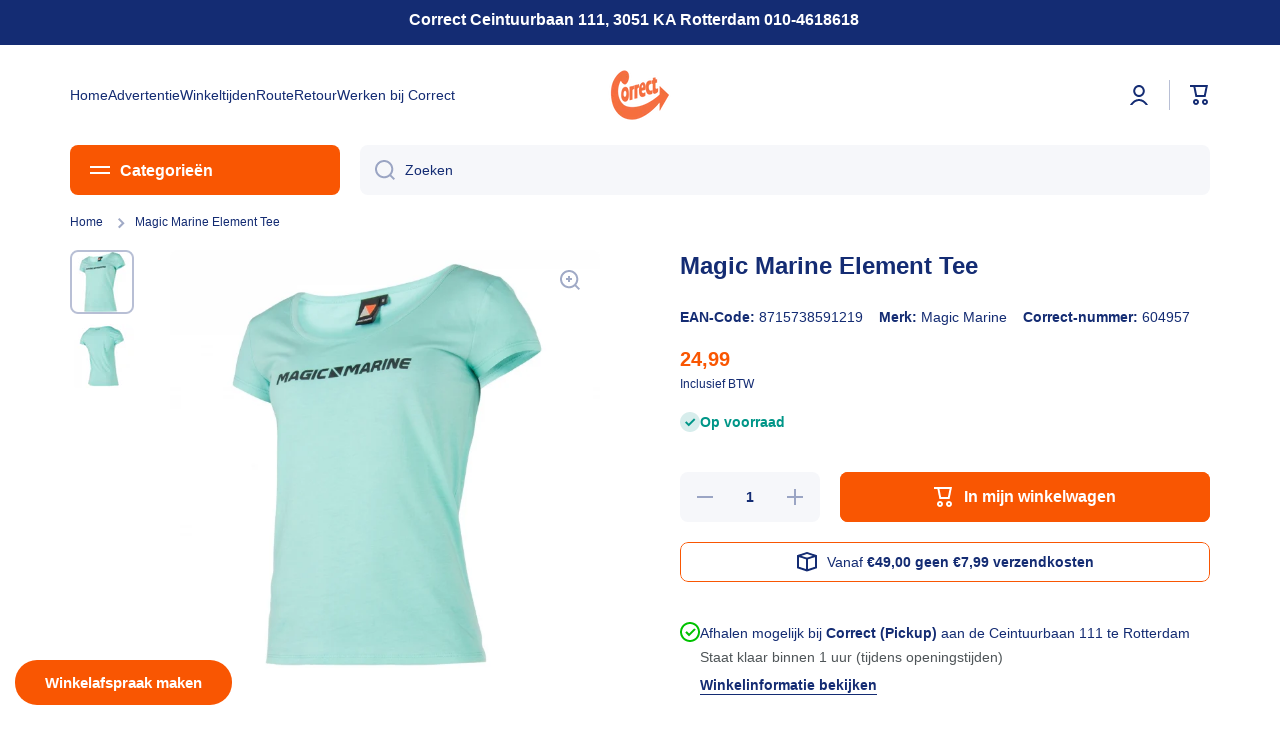

--- FILE ---
content_type: text/html; charset=utf-8
request_url: https://www.correct.nl/variants/55564930941302/?section_id=pickup-availability
body_size: 374
content:
<div id="shopify-section-pickup-availability" class="shopify-section">
<pickup-availability-preview class="pickup-availability-preview"><svg class="theme-icon" width="20" height="20" viewBox="0 0 20 20" fill="none" xmlns="http://www.w3.org/2000/svg">
<path d="M9.07978 14.4239L15.7126 7.70267L14.2891 6.29785L9.07978 11.5766L6.71261 9.17785L5.28906 10.5827L9.07978 14.4239Z" fill="#142C73"/>
<path fill-rule="evenodd" clip-rule="evenodd" d="M20 10C20 15.5228 15.5228 20 10 20C4.47715 20 0 15.5228 0 10C0 4.47715 4.47715 0 10 0C15.5228 0 20 4.47715 20 10ZM18 10C18 14.4183 14.4183 18 10 18C5.58172 18 2 14.4183 2 10C2 5.58172 5.58172 2 10 2C14.4183 2 18 5.58172 18 10Z" fill="#142C73"/>
</svg><div class="pickup-availability-info body2"><p class="caption-large">Afhalen mogelijk bij <strong>Correct (Pickup)</strong> aan de Ceintuurbaan 111 te Rotterdam</p>
        <p class="caption">Staat klaar binnen 1 uur (tijdens openingstijden)</p>
        <button id="ShowPickupAvailabilityDrawer" class="pickup-availability-button link btn-small color-accent-to-base" aria-haspopup="dialog">Winkelinformatie bekijken
</button></div>
  </pickup-availability-preview>

  <pickup-availability-drawer class="popup-modal" tabindex="-1" role="dialog" aria-modal="true" aria-labelledby="PickupAvailabilityHeading">
    <div class="popup-modal__content">
      <button id="PickupAvailabilityHeading" type="button" class="popup-modal__toggle" aria-label="Dichtbij">
        <svg class="theme-icon" width="20" height="20" viewBox="0 0 20 20" fill="none" xmlns="http://www.w3.org/2000/svg">
<path d="M8.5 10.0563L2.41421 16.1421L3.82843 17.5563L9.91421 11.4706L16.1421 17.6985L17.5563 16.2843L11.3284 10.0563L17.9706 3.41421L16.5563 2L9.91421 8.64214L3.41421 2.14214L2 3.55635L8.5 10.0563Z" fill="#142C73"/>
</svg>
      </button>

      <div class="mt--first-child-0 body2">
        <h3 class="pickup-availability-drawer-title mb0">Magic Marine Element Tee</h3><ul class="pickup-availability-list unstyle-ul" role="list" data-store-availability-drawer-content><li class="pickup-availability-list__item">
            <p class="mt0">Correct (Pickup)</p>
            <p class="pickup-availability-preview-modal"><svg class="theme-icon" width="20" height="20" viewBox="0 0 20 20" fill="none" xmlns="http://www.w3.org/2000/svg">
<path d="M9.07978 14.4239L15.7126 7.70267L14.2891 6.29785L9.07978 11.5766L6.71261 9.17785L5.28906 10.5827L9.07978 14.4239Z" fill="#142C73"/>
<path fill-rule="evenodd" clip-rule="evenodd" d="M20 10C20 15.5228 15.5228 20 10 20C4.47715 20 0 15.5228 0 10C0 4.47715 4.47715 0 10 0C15.5228 0 20 4.47715 20 10ZM18 10C18 14.4183 14.4183 18 10 18C5.58172 18 2 14.4183 2 10C2 5.58172 5.58172 2 10 2C14.4183 2 18 5.58172 18 10Z" fill="#142C73"/>
</svg> <span>Ophalen mogelijk, staat klaar binnen 1 uur (tijdens openingstijden)</span></p><address class="pickup-availability-address">
              <p>Ceintuurbaan 111<br>3051 KA Rotterdam<br>Nederland</p>
+31104618618
</address>
          </li></ul>

      </div>
      
    </div>
  </pickup-availability-drawer></div>

--- FILE ---
content_type: text/css
request_url: https://www.correct.nl/cdn/shop/t/28/assets/section-main-product.css?v=72840356710265925011677229957
body_size: 3172
content:
@media(min-width: 993px){.col-7--padding-left{padding-left:calc(60px + var(--page-padding)/2)}.col-7--padding-right{padding-right:calc(60px + var(--page-padding)/2)}.col-6--padding-left{padding-left:calc(30px + var(--page-padding)/2)}.col-6--padding-right{padding-right:calc(30px + var(--page-padding)/2)}.col-7--padding-left.quick-add-modal,.col-6--padding-left.quick-add-modal{padding-left:40px}.col-7--padding-right.quick-add-modal,.col-6--padding-right.quick-add-modal{padding-right:40px}}.additional-feature__content{display:grid;grid-template-columns:repeat(2, 1fr);grid-auto-rows:1fr;gap:10px}@media(max-width: 992px){.additional-feature__content{grid-template-columns:repeat(1, 1fr)}}.additional-feature{display:flex;align-items:center;padding:20px;background:var(--color-secondary-background);border-radius:var(--radius)}.additional-feature svg{flex:0 0 auto}.additional-feature>*:nth-child(2){margin-left:15px}.variants-label{display:inline-flex;align-items:center;padding-bottom:10px;font-size:var(--font-body2-size);line-height:var(--font-body2-line-height);font-weight:var(--font-body-bold-weight)}.variants-label:not(:first-child){margin-top:var(--padding2)}.variants-label .variants-modal__button{display:flex;cursor:pointer;margin-left:10px;transition:opacity var(--duration-medium) var(--zoom-animation-bezier)}.variants-label .variants-modal__button:hover{opacity:1}.product-form__input{padding:0;border:none;margin:0}.product-form__item input[type=radio]{clip:rect(0, 0, 0, 0);overflow:hidden;position:absolute;height:1px;width:1px}.product-form__item label{display:flex;align-items:center;text-align:center;justify-content:center;position:relative;border-radius:var(--radius-button);padding:15px 10px;min-height:50px;height:100%;font-size:var(--font-body2-size);line-height:var(--font-body2-line-height);font-weight:var(--font-button-weight);cursor:pointer;color:var(--color-base);word-break:break-all;transition:color var(--duration-medium) var(--animation-bezier)}.product-form__item label.color__swatch--image{--radius-button: var(--radius)}.product-form__item .color__swatch{padding:0;min-height:unset;height:auto}.product-form__container__color label:not(.color__swatch){height:unset}.product-form__item .color__swatch:not(.color__swatch--image){aspect-ratio:1}.product-form__item .color__swatch img{width:100%;border-radius:var(--radius-button)}.product-form__item input[type=radio]:not(:checked)+.color__swatch:before{border:none;background:var(--color-swatch-background)}.product-form__item input[type=radio]:not(:checked)+.color__swatch.swatch__color-background:before{border:1px solid var(--color-lines-borders)}.product-form__input input[type=radio]:checked+.color__swatch:before{--background: var(--color-swatch-background);--color-lines-borders: var(--color-base);z-index:1}.product-form__input input[type=radio]:checked+.color__swatch--image:before{--background: #00000000}.product-form__input .color__swatch:after{content:"";position:absolute;top:2px;left:2px;width:calc(100% - 4px);height:calc(100% - 4px);border-radius:calc(var(--radius-button) - 2px);border:2px solid var(--color-body-background);background:none;z-index:1;opacity:0}.product-form__input input[type=radio]:checked+.color__swatch:after{opacity:1}.product-form__item label span{z-index:1}.product-form__item label:before{content:"";position:absolute;top:0;left:0;width:100%;height:100%;border-radius:var(--radius-button);border:2px solid var(--color-lines-borders);background:var(--color-body-background);z-index:0}.product-form__input:not(:first-child){margin-top:var(--padding2)}.product-form__input input[type=radio]:checked+label{color:var(--color);cursor:default}.product-form__input input[type=radio]:checked+label:before{background:var(--background)}.product-form__input input[type=radio]:checked+label.green:before{background:green}.product-form__input input[type=radio]:checked+label.red:before{background:red}legend{padding:0}.product__buttons{margin-top:var(--padding4)}.product__title,.product__price,.product__information{margin-top:var(--padding2)}.product__rating{margin-top:var(--padding2);margin-left:-2px}.product__information:first-child ul,.badge__container:empty+.product__information ul{margin-top:-7px}.product__information li{margin-top:7px}.price__regular+.price__container{margin-top:5px}.product__text__container{margin-top:var(--padding4)}.product__text{display:flex;flex-direction:row;align-items:center;margin-top:15px}.product__text--small{font-size:var(--font-body2-size);line-height:var(--font-body2-line-height)}.product__text--large{font-size:20px;line-height:26px}.product__text svg{flex:0 0 auto;margin-right:10px}.product__tax{margin-top:5px;font-size:var(--font-body3-size);line-height:var(--font-body3-line-height)}.shipping_policy{margin-top:10px}.payment_terms shopify-payment-terms{display:block;margin-top:12px}.shopify-payment-button__button{border-radius:var(--radius-button);transition:background .2s ease-in-out}.product-form__item .color__swatch span,.quantity-label{position:absolute;top:0;left:0;width:0;height:0;opacity:0;pointer-events:none}@media(min-width: 993px){.product-form__container{display:grid;grid-template-columns:repeat(4, 1fr);gap:10px}.product-form__item--zoom label img{transition:transform var(--duration-short) var(--zoom-animation-bezier)}.product-form__item--zoom label:before{transition:background var(--duration-medium) var(--animation-bezier),transform var(--duration-short) var(--zoom-animation-bezier),width var(--duration-short) var(--zoom-animation-bezier),height var(--duration-short) var(--zoom-animation-bezier)}.product-form__item--zoom:hover input[type=radio]:not(:checked)+label:not(.color__swatch):before{--scale-button-on: 6px;transform:translate3d(-3px, -3px, 0);width:calc(100% + var(--scale-button-on));height:calc(100% + var(--scale-button-on))}.product-form__item--zoom:hover input[type=radio]:not(:checked)+label.color__swatch img,.product-form__item--zoom:hover input[type=radio]:not(:checked)+label.color__swatch:before{transform:scale(1.12)}.variants-label .variants-modal__button{opacity:.3}.product-form__add-to-cart{display:flex;flex-direction:row}.product-form__add-to-cart quantity-input{flex:0 0 auto;margin-right:20px}.product-form__input .color__swatch:after{transition:opacity var(--duration-medium) var(--animation-bezier)}}@media(max-width: 992px){.product-form__add-to-cart{display:flex;flex-direction:column}.field.quantity{width:100%;margin-bottom:var(--padding2)}.product-form__container{display:grid;grid-template-columns:repeat(2, 1fr);gap:10px}.product-form__container.product-form__container__color{display:flex;flex-wrap:wrap;align-items:flex-start;grid-template-columns:unset}.product-form__item{display:inline-flex;margin:0}.product-form__container__color .product-form__item{width:calc((100% - 10px*(var(--grid-mobile) - 1))/var(--grid-mobile))}.product-form__item input[type=radio]+label{width:100%}.product-form__item label{padding:13px 15px 15px}.product-form__item--zoom label:before{transition:background var(--duration-medium) var(--animation-bezier)}legend{width:100%}.variants-label{padding-bottom:15px;width:100%}.variants-label .variants-modal__button{margin-left:auto}.product-form__item .color__swatch:not(.color__swatch--image){height:50px}}variant-selects .field select{font-weight:var(--font-body-weight)}.inventory-block{display:flex;align-items:center;gap:10px;font-size:var(--font-body2-size);line-height:var(--font-body2-line-height);font-weight:var(--font-body-bold-weight)}.inventory-block:not(:empty){margin-top:var(--padding2)}.inventory-block__hot{color:#ef6c00}.inventory-block__normal{color:#009688}.shopify-payment-button__button{margin-top:var(--padding2);font-family:var(--font-body-family);font-style:var(--font-body-style);font-weight:var(--font-button-weight);font-size:var(--font-body-size);line-height:var(--font-body-line-height);min-height:50px}.shopify-payment-button__button [role=button].focused{background:var(--color-base)}.no-js .shopify-payment-button__button [role=button]:focus{background:var(--color-base)}.shopify-payment-button__button [role=button]:focus:not(:focus-visible),.shopify-payment-button__button [role=button]:focus-visible{background:var(--color-base)}.shopify-payment-button__button--unbranded{display:flex;align-items:center;justify-content:center;height:50px;background:var(--color-base);color:var(--auto-text-color--with-base-color);letter-spacing:0;position:relative;transition:opacity var(--duration-medium) var(--animation-bezier)}.shopify-payment-button__button--unbranded::selection{background:var(--color-base)}.shopify-payment-button__button--unbranded:hover{background:var(--color-base);opacity:.85}.shopify-payment-button__button--unbranded:hover:not([disabled]){background:var(--color-base);opacity:.85}.shopify-payment-button__more-options{display:inline-flex;font-family:var(--font-body-family);font-style:var(--font-body-style);font-size:var(--font-body2-size);line-height:var(--font-body2-line-height);color:var(--color-base);font-weight:var(--font-body-bold-weight);letter-spacing:0;position:relative;width:auto;margin-top:15px;margin-bottom:10px;padding:0}.shopify-payment-button__more-options:hover:not([disabled]){text-decoration:none}.shopify-payment-button__more-options:before{content:"";pointer-events:none;position:absolute;left:0;top:100%;width:100%;height:1px;background:var(--color-base);transition:width var(--duration-medium) var(--animation-bezier)}.shopify-payment-button__button--hidden{display:none}.product-form__error-message-wrapper:not([hidden]){display:flex;align-items:flex-start;color:var(--color-error);font-size:12px;line-height:16px;margin-bottom:10px}.product-form__error-message-wrapper svg{position:relative;top:1px;flex:0 0 auto;margin-right:5px}.product-form__error-message-wrapper svg path{fill:var(--color-error)}@media(min-width: 993px){.shopify-payment-button__more-options{margin-top:12px}.shopify-payment-button__more-options:before{width:100%}.shopify-payment-button__more-options:hover:before{width:0}}.product-form__submit[disabled] svg{display:none}.shopify-payment-button__button[disabled],.product-form__submit[disabled],.shopify-payment-button__more-options[disabled]{opacity:.3;cursor:default;pointer-events:none}.btn.product-form__submit__hide-text svg:not(:last-child){margin-right:0}.product-form__submit__hide-text:not([disabled]) span{display:none}.badge__container:empty+*{margin-top:0}.product-form__submit[disabled]+.shopify-payment-button,.product-form__submit.loading>*:not(.loading-overlay__spinner){display:none}.loading-overlay__spinner{width:20px;height:20px;display:inline-block}.spinner{animation:rotator 1.4s linear infinite}@keyframes rotator{0%{transform:rotate(0deg)}100%{transform:rotate(270deg)}}.btn .path{stroke-dasharray:280;stroke-dashoffset:0;transform-origin:center;stroke:var(--fill);animation:dash 1.4s ease-in-out infinite}@media screen and (forced-colors: active){.path{stroke:CanvasText}}@keyframes dash{0%{stroke-dashoffset:280}50%{stroke-dashoffset:75;transform:rotate(135deg)}100%{stroke-dashoffset:280;transform:rotate(450deg)}}html.no-js .no-js-hidden+.product__tax{margin-top:var(--padding2)}@media(min-width: 993px){.slider-mobile-product.slider-mobile-product--padding-left{margin-left:100px;width:calc(100% - 100px)}.thumbnail-slider__list{display:flex;flex-direction:column;overflow-x:hidden;overflow-y:auto;width:max-content;height:100%;padding-right:10px}.thumbnail-slider__list>*:not(:first-child){margin-top:10px}@-moz-document url-prefix(){.thumbnail-slider__list{padding-right:20px}}media-gallery{display:flex !important;position:relative}media-gallery .slider__overflow-hidden--phone{width:100%;order:2;height:max-content}.thumbnail-slider.slider__buttons{display:block;position:absolute;left:0;top:0;height:100%;order:1;z-index:2}.thumbnail-slider__item>[aria-current=true]:after{content:"";position:absolute;top:0;left:0;width:100%;height:100%;background:rgba(0,0,0,0);border:2px solid var(--color-lines-borders);border-radius:var(--radius)}.thumbnail-slider__list::-webkit-scrollbar{width:6px}.thumbnail-slider__list::-webkit-scrollbar-track{background:rgba(0,0,0,0)}.thumbnail-slider__list::-webkit-scrollbar-thumb{background:var(--color-lines-borders);border-radius:var(--radius)}.thumbnail-slider__list::-webkit-scrollbar-thumb:hover{background:rgba(var(--color-base-rgb), 0.5)}}@media(min-width: 577px)and (max-width: 992px){.thumbnail-slider{display:none}}.thumbnail-slider__item{position:relative;scroll-snap-align:start;flex-shrink:0;padding-bottom:0;width:64px;height:64px}@media(max-width: 576px){.slider__buttons+.thumbnail-slider.slider__buttons{display:none}.thumbnail-slider.slider__buttons{display:flex;margin-top:20px}.thumbnail-slider__list{display:flex;align-items:flex-start;flex-direction:row;overflow-x:auto;overflow-y:hidden}.thumbnail-slider__list>*:not(:last-child){margin-right:10px}.thumbnail-slider__item{position:relative;scroll-snap-align:start;flex-shrink:0;padding-bottom:0;width:62px}.thumbnail-slider__item>.slider__button--current:after{content:"";position:absolute;top:0;left:0;width:100%;height:100%;background:rgba(0,0,0,0);border:2px solid var(--color-lines-borders);border-radius:var(--radius)}}.thumbnail{position:absolute;top:0;left:0;display:block;height:100%;width:100%;padding:0;cursor:pointer;background-color:rgba(0,0,0,0);outline:none}.thumbnail img{pointer-events:none;border-radius:var(--radius)}.thumbnail--wide img{width:100%;height:auto;max-width:unset}.thumbnail--narrow img{width:auto;height:100%;max-width:100%}.slider-mobile-product{position:relative;display:block;width:100%}.product__media{position:relative;border-radius:var(--radius);background-color:var(--color-body-background)}.media>*:not(.zoom):not(.deferred-media__poster-button),.media model-viewer{display:block;max-width:100%;position:absolute;top:0;left:0;height:100%;width:100%}.media>img{object-fit:cover;object-position:center center;transition:opacity .4s cubic-bezier(0.25, 0.46, 0.45, 0.94)}.product__media-item>*{display:block;position:relative;width:100%}.product__media-toggle{display:flex;border:none;background-color:rgba(0,0,0,0);color:currentColor;padding:0}.product__media-toggle::after{content:"";cursor:pointer;display:block;margin:0;padding:0;position:absolute;top:0;left:0;z-index:2;height:100%;width:100%}.product__media-icon{position:absolute;top:20px;right:20px;z-index:1}.thumbnail-slider__item{aspect-ratio:var(--media-image-aspect_ratio)}@media(min-width: 993px){.product__media-icon{opacity:var(--opacity-icons);transition:opacity var(--duration-medium) var(--animation-bezier)}.product__media-item:hover .product__media-icon{opacity:1}.product--thumbnail_slider .product__media-item:not(.is-active){display:none}}@media(min-width: 577px)and (max-width: 992px){.product-tablet-column>*:not(:first-child){margin-top:var(--padding2)}}@media(min-width: 577px){.product--thumbnail .product__media-gallery,.product--thumbnail_slider .product__media-gallery,.product--stacked .product__info-container--sticky{display:block;position:sticky;top:var(--padding2);z-index:2}}@media(max-width: 576px){.product__media-item{display:flex;align-items:center;flex:0 0 auto;width:100%;margin:0 10px}}.media{display:block}.media-modal.popup-modal{display:block;padding:0;cursor:zoom-out;background:var(--color-body-background)}.product-media-modal__toggle{position:fixed;top:0;right:18px;z-index:1}.product-media-modal__dialog .product-media-modal__content>*{display:block;height:auto;max-width:unset}.product__media img{border-radius:var(--radius)}.product-media-modal__dialog{display:flex}.product-media-modal__dialog .product-media-modal__content>*:not(:first-child){margin-top:var(--padding2)}.product-media-modal__content{padding:60px;width:100%}.media-modal .deferred-media{cursor:initial}.global-media-settings{position:relative}.deferred-media:not([loaded]) template{z-index:-1}@media(min-width: 577px){.product__media-sticky{display:block;position:sticky;top:12rem}.product__right-column-sticky{position:sticky;top:12rem}}@media(min-width: 577px){.product-media-modal__dialog .product-media-modal__content>*{border-radius:var(--radius);width:100%;height:100vh}.product-media-modal__dialog .product-media-modal__content>*:not(.active){display:block}.product-page-section--dynamic .slider__overflow-hidden--phone{width:100%;order:2;height:max-content}.product-page-section--dynamic .product__media-icon{display:block}.product-page-section--dynamic .product--thumbnail_slider .product__media-item:not(.is-active){display:none}.product__modal-opener:not(.product__modal-opener--image){display:none}.product__modal-opener:not(.product__modal-opener--image)+deferred-media{border-radius:var(--radius);overflow:hidden}.product__media-list .deferred-media{display:block}}@media(max-width: 576px){.product__right-column:not(:first-child){margin-top:var(--padding4)}.product-media-modal__dialog{width:100%;align-items:center;height:100vh}.product-media-modal__dialog .product-media-modal__content>*:not(:first-child){margin-top:0}.product-media-modal__content{padding:0}.product-media-modal__dialog .product-media-modal__content{max-height:100vh;width:100%;overflow:auto}.mobile-text-center .product__title,.mobile-text-center .product__tax,.mobile-text-center .shipping_policy,.mobile-text-center .product__information,.mobile-text-center .share-button,.mobile-text-center .price__regular{text-align:center}.mobile-text-center .product__rating,.mobile-text-center .badge__container,.mobile-text-center .product__price .price__container,.mobile-text-center .inventory-block,.mobile-text-center modal-opener{justify-content:center}}@media(max-width: 992px){.product-media-modal__toggle{right:0}.product__media-icon{display:none}.product__right-column:first-child{max-width:100%}.variants-modal__button button{position:relative}.variants-modal__button button:after{content:"";position:absolute;top:-12px;left:-12px;width:44px;height:44px;border-radius:50%}.variants-modal__button button:hover:after{background:var(--mobile-focus-color)}}@media(min-width: 577px)and (max-width: 992px){.product__media-list .product__media-item{position:relative}.product__modal-opener.product__modal-opener--external_video{display:block;position:relative;opacity:0;pointer-events:none}.product__modal-opener.product__modal-opener--external_video+deferred-media{position:absolute;top:0;left:0;width:100%;height:100%}}.product-media-modal__content deferred-media{border-radius:var(--radius);overflow:hidden}.product__view-details{display:none}.product-page-section .energy-badge__container{margin-top:1rem}.product-page-section .product__media{padding-top:100% !important}.product-page-section .product__media img{object-fit:scale-down;-o-object-fit:scale-down}.popup-modal.media-modal img{object-fit:contain;-o-object-fit:contain;width:100%}.popup-modal.media-modal .modal-button{position:fixed;height:100vh;top:0;color:#142c73;z-index:1;font-weight:600;text-decoration:none;display:flex;align-items:center;padding:0 24px}.popup-modal.media-modal .modal-button.prev-button{left:0}.popup-modal.media-modal .modal-button.next-button{right:0}.product-alternative:hover .inner{border-color:var(--color-accent) !important}.product__information ul{display:flex}.product__information ul li{margin-right:1rem}.product-alt-colours{display:flex;flex-wrap:wrap;gap:.5rem;margin-top:.5rem}.product-alt-colours span{text-align:center}.product-alt-colours .product-alternative{display:flex;flex-direction:column;justify-content:space-between;align-items:center;text-decoration:none;font-weight:300;color:var(--color-base);border:2px solid var(--color-base);border-radius:10px;position:relative;padding:10px}.product-alt-colours .product-alternative img{position:relative;height:auto;width:75px;aspect-ratio:1;object-fit:contain}.product-alt-colours .product-alternative .inner{display:block;background-color:#fff;text-align:center}.price{display:flex;flex-wrap:wrap}.price .price__regular{font-size:16px;margin:0;display:flex;align-items:center}.price .price__sale{font-size:20px}.price .price__container{margin:0;display:flex;align-items:center}.pickup-availability-preview{padding:20px 20px 0 0 !important}.pickup-availability-preview svg path{fill:#00c200}.pickup-availability-preview .caption{color:#4f5558}.product__text svg path{fill:#00c200}.title{color:var(--color-base);font-weight:700;margin:40px 0 10px 0}table{border-collapse:collapse;width:100%}table tr{border-bottom:1px solid #d3d3d3;padding:8px 8px 8px 0;width:100%}table td{color:#000;padding:3px !important;width:auto;font-size:14px}.variant-select{padding:5px 10px;font-size:16px;border-radius:5px;border:none;background-color:var(--color-base);color:#fff;appearance:none;-webkit-appearance:none;-moz-appearance:none}label.green:before{border-color:green !important}label.red{text-decoration:line-through !important}label.red:before{border-color:red !important}.product-form-select__container{position:relative}


--- FILE ---
content_type: text/css
request_url: https://www.correct.nl/cdn/shop/t/28/assets/component-featured-collection.css?v=156845381051045171971681205084
body_size: -760
content:
.featured-collection .product-card{display:flex;flex-direction:column;justify-content:space-between}


--- FILE ---
content_type: text/javascript
request_url: https://www.correct.nl/cdn/shop/t/28/assets/cart-notification.js?v=175161495918345407051688731257
body_size: 409
content:
class CartNotification extends ModalDialog{constructor(){super(),this.notification=document.getElementById("cart-notification"),this.onBodyClick=this.handleBodyClick.bind(this),this.querySelectorAll('button[type="button"]').forEach(closeButton=>closeButton.addEventListener("click",this.close.bind(this)))}open(){document.body.addEventListener("click",this.onBodyClick),this.show(null)}close(){document.body.removeEventListener("click",this.onBodyClick),removeTrapFocus(this.activeElement),this.hide()}renderContents(parsedState){this.cartItemKey=parsedState.key,parsedState.sku.includes("B")&&(document.getElementById("cart-notification-koopjeskelder").innerHTML=`<h4 style="color: #f95602; ">Let op! 
                 <br>
                 U bestelt een koopjeskelder artikel. Dit zijn vaak enkele stuks, opendoos- en of demo-modellen met volledige garantie.</h4>`);const freeDeliveryBar=document.getElementById("freeDeliveryBar"),cartNotificationWeight=parsedState.grams,remainingPrice=4900-parsedState.final_line_price,remainingPriceAsString=(remainingPrice/100).toLocaleString("nl-NL",{style:"currency",currency:"EUR"});freeDeliveryBar&&cartNotificationWeight<=3e4?remainingPrice<=0?freeDeliveryBar.innerHTML='<span class="strong">GRATIS VERZENDING</span>':freeDeliveryBar.innerHTML=`<span>Besteed voor <span class="strong">${remainingPriceAsString}</span> en betaal <span class="strong">geen \u20AC7,99 verzendkosten</span></span>`:freeDeliveryBar.innerHTML='<span class="strong">\u20AC40,00 bezorgkosten of gratis afhalen</span>',this.getSectionsToRender().forEach(section=>{document.getElementById(section.id)&&(document.getElementById(section.id).innerHTML=this.getSectionInnerHTML(parsedState.sections[section.id],section.selector)),section.id=="cart-free-delivery"&&document.querySelector("#product-page-free-delivery")&&(document.querySelector("#product-page-free-delivery").innerHTML=this.getSectionInnerHTML(parsedState.sections[section.id],section.selector))}),this.open()}getSectionsToRender(){return[{id:"cart-notification-product",selector:`[id="cart-notification-product-${this.cartItemKey}"]`},{id:"cart-notification-button"},{id:"cart-icon-bubble"},{id:"cart-icon-bubble--mobile"},{id:"cart-free-delivery"}]}getSectionInnerHTML(html,selector=".shopify-section"){return new DOMParser().parseFromString(html,"text/html").querySelector(selector).innerHTML}handleBodyClick(evt){const target=evt.target;if(target!==this.notification&&!target.closest("cart-notification")){const disclosure=target.closest("details-disclosure");this.activeElement=disclosure?disclosure.querySelector("summary"):null,this.close()}}setActiveElement(element){this.activeElement=element}}customElements.define("cart-notification",CartNotification);
//# sourceMappingURL=/cdn/shop/t/28/assets/cart-notification.js.map?v=175161495918345407051688731257
